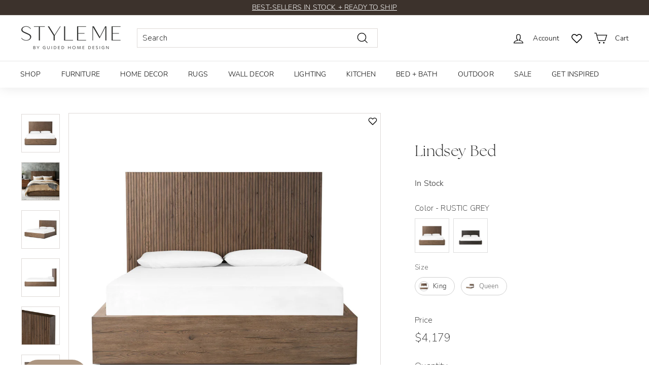

--- FILE ---
content_type: text/json
request_url: https://conf.config-security.com/model
body_size: 85
content:
{"title":"recommendation AI model (keras)","structure":"release_id=0x7f:6e:76:44:28:61:4f:4f:34:2f:7d:79:40:48:2c:62:64:4a:37:73:4c:72:56:63:34:30:24:2a:71;keras;ibp8mwo17wmnem6hxyx3fxm3rxy0w4dj3suzg1977o79bx0vpqt5zzc8v8edv06csaivumlb","weights":"../weights/7f6e7644.h5","biases":"../biases/7f6e7644.h5"}